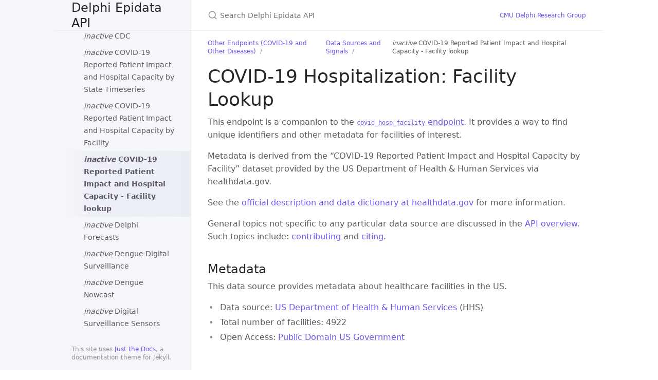

--- FILE ---
content_type: text/html; charset=utf-8
request_url: https://cmu-delphi.github.io/delphi-epidata/api/covid_hosp_facility_lookup.html
body_size: 6723
content:


<!DOCTYPE html>

<html lang="en-US">
<head>
  <meta charset="UTF-8">
  <meta http-equiv="X-UA-Compatible" content="IE=Edge">

  <link rel="stylesheet" href="/delphi-epidata/assets/css/just-the-docs-default.css">

  <link rel="stylesheet" href="/delphi-epidata/assets/css/just-the-docs-head-nav.css" id="jtd-head-nav-stylesheet">

  <style id="jtd-nav-activation">
  

    .site-nav > ul.nav-list:first-child > li > a,
    .site-nav > ul.nav-list:first-child > li > ul > li > a,
    
    .site-nav > ul.nav-list:first-child > li > ul > li > ul > li:not(:nth-child(8)) > a,
    .site-nav > ul.nav-list:first-child > li > ul > li > ul > li > ul > li a {
      background-image: none;
    }

    .site-nav > ul.nav-list:not(:first-child) a,
    .site-nav li.external a {
      background-image: none;
    }

    .site-nav > ul.nav-list:first-child > li:nth-child(3) > ul > li:nth-child(2) > ul > li:nth-child(8) > a {
      font-weight: 600;
      text-decoration: none;
    }.site-nav > ul.nav-list:first-child > li:nth-child(3) > button svg,
    .site-nav > ul.nav-list:first-child > li:nth-child(3) > ul > li:nth-child(2) > button svg,
    .site-nav > ul.nav-list:first-child > li:nth-child(3) > ul > li:nth-child(2) > ul > li:nth-child(8) > button svg {
      transform: rotate(-90deg);
    }.site-nav > ul.nav-list:first-child > li.nav-list-item:nth-child(3) > ul.nav-list,
    .site-nav > ul.nav-list:first-child > li.nav-list-item:nth-child(3) > ul.nav-list > li.nav-list-item:nth-child(2) > ul.nav-list,
    .site-nav > ul.nav-list:first-child > li.nav-list-item:nth-child(3) > ul.nav-list > li.nav-list-item:nth-child(2) > ul.nav-list > li.nav-list-item:nth-child(8) > ul.nav-list {
      display: block;
    }
  </style>

  

  
    <script src="/delphi-epidata/assets/js/vendor/lunr.min.js"></script>
  

  <script src="/delphi-epidata/assets/js/just-the-docs.js"></script>

  <meta name="viewport" content="width=device-width, initial-scale=1">

  

  <link rel="icon" href="/delphi-epidata/favicon.ico" type="image/x-icon">



  <!-- Begin Jekyll SEO tag v2.8.0 -->
<title>inactive COVID-19 Reported Patient Impact and Hospital Capacity - Facility lookup | Delphi Epidata API</title>
<meta name="generator" content="Jekyll v3.10.0" />
<meta property="og:title" content="inactive COVID-19 Reported Patient Impact and Hospital Capacity - Facility lookup" />
<meta property="og:locale" content="en_US" />
<meta name="description" content="Documentation for the Delphi research group&#39;s Epidata API, providing access to curated streams of epidemic data and forecasts." />
<meta property="og:description" content="Documentation for the Delphi research group&#39;s Epidata API, providing access to curated streams of epidemic data and forecasts." />
<link rel="canonical" href="/delphi-epidata/api/covid_hosp_facility_lookup.html" />
<meta property="og:url" content="/delphi-epidata/api/covid_hosp_facility_lookup.html" />
<meta property="og:site_name" content="Delphi Epidata API" />
<meta property="og:type" content="website" />
<meta name="twitter:card" content="summary" />
<meta property="twitter:title" content="inactive COVID-19 Reported Patient Impact and Hospital Capacity - Facility lookup" />
<script type="application/ld+json">
{"@context":"https://schema.org","@type":"WebPage","description":"Documentation for the Delphi research group&#39;s Epidata API, providing access to curated streams of epidemic data and forecasts.","headline":"inactive COVID-19 Reported Patient Impact and Hospital Capacity - Facility lookup","url":"/delphi-epidata/api/covid_hosp_facility_lookup.html"}</script>
<!-- End Jekyll SEO tag -->


  <link rel="stylesheet" href="https://cdn.jsdelivr.net/npm/katex@0.12.0/dist/katex.min.css" integrity="sha384-AfEj0r4/OFrOo5t7NnNe46zW/tFgW6x/bCJG8FqQCEo3+Aro6EYUG4+cU+KJWu/X" crossorigin="anonymous">
<script defer src="https://cdn.jsdelivr.net/npm/katex@0.12.0/dist/katex.min.js" integrity="sha384-g7c+Jr9ZivxKLnZTDUhnkOnsh30B4H0rpLUpJ4jAIKs4fnJI+sEnkvrMWph2EDg4" crossorigin="anonymous"></script>
<script defer src="https://cdn.jsdelivr.net/npm/katex@0.12.0/dist/contrib/auto-render.min.js" integrity="sha384-mll67QQFJfxn0IYznZYonOWZ644AWYC+Pt2cHqMaRhXVrursRwvLnLaebdGIlYNa" crossorigin="anonymous"
        onload="renderMathInElement(document.getElementById('main-content'));"></script>


</head>

<body>
  <a class="skip-to-main" href="#main-content">Skip to main content</a>
  <svg xmlns="http://www.w3.org/2000/svg" class="d-none">
  <symbol id="svg-link" viewBox="0 0 24 24">
  <title>Link</title>
  <svg xmlns="http://www.w3.org/2000/svg" width="24" height="24" viewBox="0 0 24 24" fill="none" stroke="currentColor" stroke-width="2" stroke-linecap="round" stroke-linejoin="round" class="feather feather-link">
    <path d="M10 13a5 5 0 0 0 7.54.54l3-3a5 5 0 0 0-7.07-7.07l-1.72 1.71"></path><path d="M14 11a5 5 0 0 0-7.54-.54l-3 3a5 5 0 0 0 7.07 7.07l1.71-1.71"></path>
  </svg>
</symbol>

  <symbol id="svg-menu" viewBox="0 0 24 24">
  <title>Menu</title>
  <svg xmlns="http://www.w3.org/2000/svg" width="24" height="24" viewBox="0 0 24 24" fill="none" stroke="currentColor" stroke-width="2" stroke-linecap="round" stroke-linejoin="round" class="feather feather-menu">
    <line x1="3" y1="12" x2="21" y2="12"></line><line x1="3" y1="6" x2="21" y2="6"></line><line x1="3" y1="18" x2="21" y2="18"></line>
  </svg>
</symbol>

  <symbol id="svg-arrow-right" viewBox="0 0 24 24">
  <title>Expand</title>
  <svg xmlns="http://www.w3.org/2000/svg" width="24" height="24" viewBox="0 0 24 24" fill="none" stroke="currentColor" stroke-width="2" stroke-linecap="round" stroke-linejoin="round" class="feather feather-chevron-right">
    <polyline points="9 18 15 12 9 6"></polyline>
  </svg>
</symbol>

  <!-- Feather. MIT License: https://github.com/feathericons/feather/blob/master/LICENSE -->
<symbol id="svg-external-link" width="24" height="24" viewBox="0 0 24 24" fill="none" stroke="currentColor" stroke-width="2" stroke-linecap="round" stroke-linejoin="round" class="feather feather-external-link">
  <title id="svg-external-link-title">(external link)</title>
  <path d="M18 13v6a2 2 0 0 1-2 2H5a2 2 0 0 1-2-2V8a2 2 0 0 1 2-2h6"></path><polyline points="15 3 21 3 21 9"></polyline><line x1="10" y1="14" x2="21" y2="3"></line>
</symbol>

  
    <symbol id="svg-doc" viewBox="0 0 24 24">
  <title>Document</title>
  <svg xmlns="http://www.w3.org/2000/svg" width="24" height="24" viewBox="0 0 24 24" fill="none" stroke="currentColor" stroke-width="2" stroke-linecap="round" stroke-linejoin="round" class="feather feather-file">
    <path d="M13 2H6a2 2 0 0 0-2 2v16a2 2 0 0 0 2 2h12a2 2 0 0 0 2-2V9z"></path><polyline points="13 2 13 9 20 9"></polyline>
  </svg>
</symbol>

    <symbol id="svg-search" viewBox="0 0 24 24">
  <title>Search</title>
  <svg xmlns="http://www.w3.org/2000/svg" width="24" height="24" viewBox="0 0 24 24" fill="none" stroke="currentColor" stroke-width="2" stroke-linecap="round" stroke-linejoin="round" class="feather feather-search">
    <circle cx="11" cy="11" r="8"></circle><line x1="21" y1="21" x2="16.65" y2="16.65"></line>
  </svg>
</symbol>

  
  
    <!-- Bootstrap Icons. MIT License: https://github.com/twbs/icons/blob/main/LICENSE.md -->
<symbol id="svg-copy" viewBox="0 0 16 16">
  <title>Copy</title>
  <svg xmlns="http://www.w3.org/2000/svg" width="16" height="16" fill="currentColor" class="bi bi-clipboard" viewBox="0 0 16 16">
    <path d="M4 1.5H3a2 2 0 0 0-2 2V14a2 2 0 0 0 2 2h10a2 2 0 0 0 2-2V3.5a2 2 0 0 0-2-2h-1v1h1a1 1 0 0 1 1 1V14a1 1 0 0 1-1 1H3a1 1 0 0 1-1-1V3.5a1 1 0 0 1 1-1h1v-1z"/>
    <path d="M9.5 1a.5.5 0 0 1 .5.5v1a.5.5 0 0 1-.5.5h-3a.5.5 0 0 1-.5-.5v-1a.5.5 0 0 1 .5-.5h3zm-3-1A1.5 1.5 0 0 0 5 1.5v1A1.5 1.5 0 0 0 6.5 4h3A1.5 1.5 0 0 0 11 2.5v-1A1.5 1.5 0 0 0 9.5 0h-3z"/>
  </svg>
</symbol>
<symbol id="svg-copied" viewBox="0 0 16 16">
  <title>Copied</title>
  <svg xmlns="http://www.w3.org/2000/svg" width="16" height="16" fill="currentColor" class="bi bi-clipboard-check-fill" viewBox="0 0 16 16">
    <path d="M6.5 0A1.5 1.5 0 0 0 5 1.5v1A1.5 1.5 0 0 0 6.5 4h3A1.5 1.5 0 0 0 11 2.5v-1A1.5 1.5 0 0 0 9.5 0h-3Zm3 1a.5.5 0 0 1 .5.5v1a.5.5 0 0 1-.5.5h-3a.5.5 0 0 1-.5-.5v-1a.5.5 0 0 1 .5-.5h3Z"/>
    <path d="M4 1.5H3a2 2 0 0 0-2 2V14a2 2 0 0 0 2 2h10a2 2 0 0 0 2-2V3.5a2 2 0 0 0-2-2h-1v1A2.5 2.5 0 0 1 9.5 5h-3A2.5 2.5 0 0 1 4 2.5v-1Zm6.854 7.354-3 3a.5.5 0 0 1-.708 0l-1.5-1.5a.5.5 0 0 1 .708-.708L7.5 10.793l2.646-2.647a.5.5 0 0 1 .708.708Z"/>
  </svg>
</symbol>

  
</svg>

  
    <div class="side-bar">
  <div class="site-header" role="banner">
    <a href="/delphi-epidata/" class="site-title lh-tight">
  Delphi Epidata API

</a>
    <button id="menu-button" class="site-button btn-reset" aria-label="Toggle menu" aria-pressed="false">
      <svg viewBox="0 0 24 24" class="icon" aria-hidden="true"><use xlink:href="#svg-menu"></use></svg>
    </button>
  </div>

  <nav aria-label="Main" id="site-nav" class="site-nav">
  
  
    <ul class="nav-list"><li class="nav-list-item"><button class="nav-list-expander btn-reset" aria-label="toggle items in Epidata API Intro category" aria-pressed="false">
        <svg viewBox="0 0 24 24" aria-hidden="true"><use xlink:href="#svg-arrow-right"></use></svg>
      </button><a href="/delphi-epidata/" class="nav-list-link">Epidata API Intro</a><ul class="nav-list"><li class="nav-list-item"><a href="/delphi-epidata/api/api_keys.html" class="nav-list-link">API Keys</a></li><li class="nav-list-item"><a href="/delphi-epidata/api/privacy_statement.html" class="nav-list-link">Privacy Statement</a></li><li class="nav-list-item"><a href="/delphi-epidata/related_work.html" class="nav-list-link">Motivating Works</a></li></ul></li><li class="nav-list-item"><button class="nav-list-expander btn-reset" aria-label="toggle items in Main Endpoint (COVIDcast) category" aria-pressed="false">
        <svg viewBox="0 0 24 24" aria-hidden="true"><use xlink:href="#svg-arrow-right"></use></svg>
      </button><a href="/delphi-epidata/api/covidcast.html" class="nav-list-link">Main Endpoint (COVIDcast)</a><ul class="nav-list"><li class="nav-list-item"><a href="/delphi-epidata/api/covidcast_clients.html" class="nav-list-link">API Clients</a></li><li class="nav-list-item"><a href="/delphi-epidata/api/covidcast_licensing.html" class="nav-list-link">Data Licensing</a></li><li class="nav-list-item"><button class="nav-list-expander btn-reset" aria-label="toggle items in Data Sources and Signals category" aria-pressed="false">
        <svg viewBox="0 0 24 24" aria-hidden="true"><use xlink:href="#svg-arrow-right"></use></svg>
      </button><a href="/delphi-epidata/api/covidcast_signals.html" class="nav-list-link">Data Sources and Signals</a><ul class="nav-list"><li class="nav-list-item"><a href="/delphi-epidata/api/covidcast_meta.html" class="nav-list-link">Metadata</a></li><li class="nav-list-item"><a href="/delphi-epidata/api/covidcast-signals/chng.html" class="nav-list-link">Change Healthcare</a></li><li class="nav-list-item"><a href="/delphi-epidata/api/covidcast-signals/doctor-visits.html" class="nav-list-link">Doctor Visits</a></li><li class="nav-list-item"><a href="/delphi-epidata/api/covidcast-signals/google-symptoms.html" class="nav-list-link">Google Symptom Search Trends</a></li><li class="nav-list-item"><a href="/delphi-epidata/api/covidcast-signals/hospital-admissions.html" class="nav-list-link">Hospital Admissions</a></li><li class="nav-list-item"><a href="/delphi-epidata/api/covidcast-signals/nchs-mortality.html" class="nav-list-link">NCHS Mortality Data</a></li><li class="nav-list-item"><a href="/delphi-epidata/api/covidcast-signals/nhsn.html" class="nav-list-link">NHSN Respiratory Hospitalizations</a></li><li class="nav-list-item"><a href="/delphi-epidata/api/covidcast-signals/nssp.html" class="nav-list-link">NSSP ED Visits</a></li><li class="nav-list-item"><a href="/delphi-epidata/api/covidcast-signals/quidel.html" class="nav-list-link">Quidel</a></li><li class="nav-list-item"><a href="/delphi-epidata/api/covidcast-signals/covid-act-now.html" class="nav-list-link"><i>inactive</i> COVID Act Now</a></li><li class="nav-list-item"><a href="/delphi-epidata/api/covidcast-signals/fb-survey.html" class="nav-list-link"><i>inactive</i> COVID-19 Trends and Impact Survey</a></li><li class="nav-list-item"><a href="/delphi-epidata/api/covidcast-signals/dsew-cpr.html" class="nav-list-link"><i>inactive</i> Data Strategy and Execution Workgroup Community Profile Report</a></li><li class="nav-list-item"><a href="/delphi-epidata/api/covidcast-signals/ght.html" class="nav-list-link"><i>inactive</i> Google Health Trends</a></li><li class="nav-list-item"><a href="/delphi-epidata/api/covidcast-signals/google-survey.html" class="nav-list-link"><i>inactive</i> Google Symptom Surveys</a></li><li class="nav-list-item"><a href="/delphi-epidata/api/covidcast-signals/hhs.html" class="nav-list-link"><i>inactive</i> HHS Hospitalizations from NHSN</a></li><li class="nav-list-item"><a href="/delphi-epidata/api/covidcast-signals/indicator-combination.html" class="nav-list-link"><i>inactive</i> Indicator Combination</a></li><li class="nav-list-item"><a href="/delphi-epidata/api/covidcast-signals/jhu-csse.html" class="nav-list-link"><i>inactive</i> JHU Cases and Deaths</a></li><li class="nav-list-item"><a href="/delphi-epidata/api/covidcast-signals/safegraph.html" class="nav-list-link"><i>inactive</i> SafeGraph</a></li><li class="nav-list-item"><a href="/delphi-epidata/api/covidcast-signals/usa-facts.html" class="nav-list-link"><i>inactive</i> USAFacts Cases and Deaths</a></li><li class="nav-list-item"><a href="/delphi-epidata/api/covidcast-signals/youtube-survey.html" class="nav-list-link"><i>inactive</i> Youtube Survey</a></li></ul></li><li class="nav-list-item"><a href="/delphi-epidata/api/covidcast_geography.html" class="nav-list-link">Geographic Coding</a></li><li class="nav-list-item"><a href="/delphi-epidata/api/covidcast_times.html" class="nav-list-link">Date Coding and Revisions</a></li><li class="nav-list-item"><a href="/delphi-epidata/api/missing_codes.html" class="nav-list-link">NaN Missing Codes</a></li><li class="nav-list-item"><a href="/delphi-epidata/api/covidcast_changelog.html" class="nav-list-link">Signal Changelog</a></li></ul></li><li class="nav-list-item"><button class="nav-list-expander btn-reset" aria-label="toggle items in Other Endpoints (COVID-19 and Other Diseases) category" aria-pressed="false">
        <svg viewBox="0 0 24 24" aria-hidden="true"><use xlink:href="#svg-arrow-right"></use></svg>
      </button><a href="/delphi-epidata/api/README.html" class="nav-list-link">Other Endpoints (COVID-19 and Other Diseases)</a><ul class="nav-list"><li class="nav-list-item"><a href="/delphi-epidata/api/client_libraries.html" class="nav-list-link">API Clients</a></li><li class="nav-list-item"><button class="nav-list-expander btn-reset" aria-label="toggle items in Data Sources and Signals category" aria-pressed="false">
        <svg viewBox="0 0 24 24" aria-hidden="true"><use xlink:href="#svg-arrow-right"></use></svg>
      </button><a href="/delphi-epidata/api/epidata_signals.html" class="nav-list-link">Data Sources and Signals</a><ul class="nav-list"><li class="nav-list-item"><a href="/delphi-epidata/api/fluview.html" class="nav-list-link">FluView</a></li><li class="nav-list-item"><a href="/delphi-epidata/api/fluview_clinical.html" class="nav-list-link">FluView Clinical</a></li><li class="nav-list-item"><a href="/delphi-epidata/api/fluview_meta.html" class="nav-list-link">FluView Metadata</a></li><li class="nav-list-item"><a href="/delphi-epidata/api/meta.html" class="nav-list-link"><i>inactive</i> Epidata Metadata</a></li><li class="nav-list-item"><a href="/delphi-epidata/api/cdc.html" class="nav-list-link"><i>inactive</i> CDC</a></li><li class="nav-list-item"><a href="/delphi-epidata/api/covid_hosp.html" class="nav-list-link"><i>inactive</i> COVID-19 Reported Patient Impact and Hospital Capacity by State Timeseries</a></li><li class="nav-list-item"><a href="/delphi-epidata/api/covid_hosp_facility.html" class="nav-list-link"><i>inactive</i> COVID-19 Reported Patient Impact and Hospital Capacity by Facility</a></li><li class="nav-list-item"><a href="/delphi-epidata/api/covid_hosp_facility_lookup.html" class="nav-list-link"><i>inactive</i> COVID-19 Reported Patient Impact and Hospital Capacity - Facility lookup</a></li><li class="nav-list-item"><a href="/delphi-epidata/api/delphi.html" class="nav-list-link"><i>inactive</i> Delphi Forecasts</a></li><li class="nav-list-item"><a href="/delphi-epidata/api/dengue_sensors.html" class="nav-list-link"><i>inactive</i> Dengue Digital Surveillance</a></li><li class="nav-list-item"><a href="/delphi-epidata/api/dengue_nowcast.html" class="nav-list-link"><i>inactive</i> Dengue Nowcast</a></li><li class="nav-list-item"><a href="/delphi-epidata/api/sensors.html" class="nav-list-link"><i>inactive</i> Digital Surveillance Sensors</a></li><li class="nav-list-item"><a href="/delphi-epidata/api/ecdc_ili.html" class="nav-list-link"><i>inactive</i> ECDC ILI</a></li><li class="nav-list-item"><a href="/delphi-epidata/api/flusurv.html" class="nav-list-link"><i>inactive</i> Flusurv</a></li><li class="nav-list-item"><a href="/delphi-epidata/api/gft.html" class="nav-list-link"><i>inactive</i> Google Flu Trends</a></li><li class="nav-list-item"><a href="/delphi-epidata/api/ght.html" class="nav-list-link"><i>inactive</i> Google Health Trends</a></li><li class="nav-list-item"><a href="/delphi-epidata/api/nowcast.html" class="nav-list-link"><i>inactive</i> ILI Nearby Nowcast</a></li><li class="nav-list-item"><a href="/delphi-epidata/api/kcdc_ili.html" class="nav-list-link"><i>inactive</i> KCDC ILI</a></li><li class="nav-list-item"><a href="/delphi-epidata/api/nidss_dengue.html" class="nav-list-link"><i>inactive</i> NIDSS Dengue</a></li><li class="nav-list-item"><a href="/delphi-epidata/api/nidss_flu.html" class="nav-list-link"><i>inactive</i> NIDSS Flu</a></li><li class="nav-list-item"><a href="/delphi-epidata/api/norostat.html" class="nav-list-link"><i>inactive</i> NoroSTAT</a></li><li class="nav-list-item"><a href="/delphi-epidata/api/meta_norostat.html" class="nav-list-link"><i>inactive</i> NoroSTAT Metadata</a></li><li class="nav-list-item"><a href="/delphi-epidata/api/paho_dengue.html" class="nav-list-link"><i>inactive</i> PAHO Dengue</a></li><li class="nav-list-item"><a href="/delphi-epidata/api/quidel.html" class="nav-list-link"><i>inactive</i> Quidel</a></li><li class="nav-list-item"><a href="/delphi-epidata/api/twitter.html" class="nav-list-link"><i>inactive</i> Twitter Stream</a></li><li class="nav-list-item"><a href="/delphi-epidata/api/wiki.html" class="nav-list-link"><i>inactive</i> Wikipedia Access</a></li></ul></li></ul></li><li class="nav-list-item"><button class="nav-list-expander btn-reset" aria-label="toggle items in <i>inactive</i> COVID-19 Trends and Impact Survey category" aria-pressed="false">
        <svg viewBox="0 0 24 24" aria-hidden="true"><use xlink:href="#svg-arrow-right"></use></svg>
      </button><a href="/delphi-epidata/symptom-survey/" class="nav-list-link"><i>inactive</i> COVID-19 Trends and Impact Survey</a><ul class="nav-list"><li class="nav-list-item"><a href="/delphi-epidata/symptom-survey/data-access.html" class="nav-list-link">Getting Data Access</a></li><li class="nav-list-item"><a href="/delphi-epidata/symptom-survey/contingency-tables.html" class="nav-list-link">Contingency Tables</a></li><li class="nav-list-item"><a href="/delphi-epidata/symptom-survey/weights.html" class="nav-list-link">Survey Weights</a></li><li class="nav-list-item"><a href="/delphi-epidata/symptom-survey/coding.html" class="nav-list-link">Questions and Coding</a></li><li class="nav-list-item"><a href="/delphi-epidata/symptom-survey/modules.html" class="nav-list-link">Survey Modules & Randomization</a></li><li class="nav-list-item"><a href="/delphi-epidata/symptom-survey/problems.html" class="nav-list-link">Data and Sampling Errors</a></li><li class="nav-list-item"><a href="/delphi-epidata/symptom-survey/limitations.html" class="nav-list-link">Survey Limitations</a></li><li class="nav-list-item"><a href="/delphi-epidata/symptom-survey/publications.html" class="nav-list-link">Publications</a></li><li class="nav-list-item"><a href="/delphi-epidata/symptom-survey/end-of-survey.html" class="nav-list-link">End of CTIS Data Collection</a></li></ul></li><li class="nav-list-item"><button class="nav-list-expander btn-reset" aria-label="toggle items in Developer Support category" aria-pressed="false">
        <svg viewBox="0 0 24 24" aria-hidden="true"><use xlink:href="#svg-arrow-right"></use></svg>
      </button><a href="/delphi-epidata/developer_support.html" class="nav-list-link">Developer Support</a><ul class="nav-list"><li class="nav-list-item"><a href="/delphi-epidata/epidata_development.html" class="nav-list-link">Development Guide</a></li><li class="nav-list-item"><a href="/delphi-epidata/new_endpoint_tutorial.html" class="nav-list-link">Adding a New API Endpoint</a></li></ul></li><li class="nav-list-item"><a href="/delphi-epidata/about_delphi.html" class="nav-list-link">About Delphi</a></li></ul>
  
</nav>




  
  
    <footer class="site-footer">
      This site uses <a href="https://github.com/just-the-docs/just-the-docs">Just the Docs</a>, a documentation theme for Jekyll.
    </footer>
  
</div>

  
  <div class="main" id="top">
    <div id="main-header" class="main-header">
  
    

<div class="search" role="search">
  <div class="search-input-wrap">
    <input type="text" id="search-input" class="search-input" tabindex="0" placeholder="Search Delphi Epidata API" aria-label="Search Delphi Epidata API" autocomplete="off">
    <label for="search-input" class="search-label"><svg viewBox="0 0 24 24" class="search-icon"><use xlink:href="#svg-search"></use></svg></label>
  </div>
  <div id="search-results" class="search-results"></div>
</div>

  
  
  
    <nav aria-label="Auxiliary" class="aux-nav">
  <ul class="aux-nav-list">
    
      <li class="aux-nav-list-item">
        <a href="https://delphi.cmu.edu/" class="site-button"
          
        >
          CMU Delphi Research Group
        </a>
      </li>
    
  </ul>
</nav>

  
</div>

    <div class="main-content-wrap">
      <nav aria-label="Breadcrumb" class="breadcrumb-nav">
  <ol class="breadcrumb-nav-list">
    <li class="breadcrumb-nav-list-item"><a href="/delphi-epidata/api/README.html">Other Endpoints (COVID-19 and Other Diseases)</a></li>
    <li class="breadcrumb-nav-list-item"><a href="/delphi-epidata/api/epidata_signals.html">Data Sources and Signals</a></li>
    <li class="breadcrumb-nav-list-item"><span><i>inactive</i> COVID-19 Reported Patient Impact and Hospital Capacity - Facility lookup</span></li>
  </ol>
</nav>


      <div id="main-content" class="main-content">
        <main>
          
            <h1 id="covid-19-hospitalization-facility-lookup">
  
  
    <a href="#covid-19-hospitalization-facility-lookup" class="anchor-heading" aria-labelledby="covid-19-hospitalization-facility-lookup"><svg viewBox="0 0 16 16" aria-hidden="true"><use xlink:href="#svg-link"></use></svg></a> COVID-19 Hospitalization: Facility Lookup
  
  
</h1>
    

<p>This endpoint is a companion to the
<a href="/delphi-epidata/api/covid_hosp_facility.html"><code class="language-plaintext highlighter-rouge">covid_hosp_facility</code> endpoint</a>. It provides a way to
find unique identifiers and other metadata for facilities of interest.</p>

<p>Metadata is derived from the “COVID-19 Reported Patient Impact and Hospital
Capacity by Facility” dataset provided by the US Department of Health &amp; Human
Services via healthdata.gov.</p>

<p>See the
<a href="https://healthdata.gov/Hospital/COVID-19-Reported-Patient-Impact-and-Hospital-Capa/anag-cw7u">official description and data dictionary at healthdata.gov</a>
for more information.</p>

<p>General topics not specific to any particular data source are discussed in the
<a href="/delphi-epidata/api/README.html">API overview</a>. Such topics include:
<a href="/delphi-epidata/api/README.html#contributing">contributing</a> and <a href="/delphi-epidata/api/README.html#citing">citing</a>.</p>
<h2 id="metadata">
  
  
    <a href="#metadata" class="anchor-heading" aria-labelledby="metadata"><svg viewBox="0 0 16 16" aria-hidden="true"><use xlink:href="#svg-link"></use></svg></a> Metadata
  
  
</h2>
    

<p>This data source provides metadata about healthcare facilities in the US.</p>
<ul>
  <li>Data source: <a href="https://healthdata.gov/Hospital/COVID-19-Reported-Patient-Impact-and-Hospital-Capa/anag-cw7u">US Department of Health &amp; Human Services</a> (HHS)</li>
  <li>Total number of facilities: 4922</li>
  <li>Open Access: <a href="https://www.usa.gov/government-works">Public Domain US Government</a></li>
</ul>
<h1 id="the-api">
  
  
    <a href="#the-api" class="anchor-heading" aria-labelledby="the-api"><svg viewBox="0 0 16 16" aria-hidden="true"><use xlink:href="#svg-link"></use></svg></a> The API
  
  
</h1>
    

<p>The base URL is: https://api.delphi.cmu.edu/epidata/covid_hosp_facility_lookup/</p>

<p>See <a href="/delphi-epidata/api/README.html">this documentation</a> for details on specifying locations and dates.</p>
<h2 id="parameters">
  
  
    <a href="#parameters" class="anchor-heading" aria-labelledby="parameters"><svg viewBox="0 0 16 16" aria-hidden="true"><use xlink:href="#svg-link"></use></svg></a> Parameters
  
  
</h2>
    

<div class="table-wrapper"><table>
  <thead>
    <tr>
      <th>Parameter</th>
      <th>Description</th>
      <th>Type</th>
    </tr>
  </thead>
  <tbody>
    <tr>
      <td><code class="language-plaintext highlighter-rouge">state</code></td>
      <td>two-letter state abbreviation</td>
      <td>string</td>
    </tr>
    <tr>
      <td><code class="language-plaintext highlighter-rouge">ccn</code></td>
      <td>facility CMS Certification Number</td>
      <td>string</td>
    </tr>
    <tr>
      <td><code class="language-plaintext highlighter-rouge">city</code></td>
      <td>city name</td>
      <td>string</td>
    </tr>
    <tr>
      <td><code class="language-plaintext highlighter-rouge">zip</code></td>
      <td>5-digit ZIP code</td>
      <td>string</td>
    </tr>
    <tr>
      <td><code class="language-plaintext highlighter-rouge">fips_code</code></td>
      <td>5-digit FIPS county code</td>
      <td>string</td>
    </tr>
  </tbody>
</table></div>

<p>NOTE: Exactly one of the above parameters must be present in requests.
Combinations of parameters (e.g. specifying both <code class="language-plaintext highlighter-rouge">city</code> and <code class="language-plaintext highlighter-rouge">state</code>) are not
supported.</p>
<h2 id="response">
  
  
    <a href="#response" class="anchor-heading" aria-labelledby="response"><svg viewBox="0 0 16 16" aria-hidden="true"><use xlink:href="#svg-link"></use></svg></a> Response
  
  
</h2>
    

<div class="table-wrapper"><table>
  <thead>
    <tr>
      <th>Field</th>
      <th>Description</th>
      <th>Type</th>
    </tr>
  </thead>
  <tbody>
    <tr>
      <td><code class="language-plaintext highlighter-rouge">result</code></td>
      <td>result code: 1 = success, 2 = too many results, -2 = no results</td>
      <td>integer</td>
    </tr>
    <tr>
      <td><code class="language-plaintext highlighter-rouge">epidata</code></td>
      <td>list of results</td>
      <td>array of objects</td>
    </tr>
    <tr>
      <td><code class="language-plaintext highlighter-rouge">epidata[].hospital_pk</code></td>
      <td>unique identifier for this facility (will match CCN if CCN exists)</td>
      <td>string</td>
    </tr>
    <tr>
      <td><code class="language-plaintext highlighter-rouge">epidata[].state</code></td>
      <td>two-letter state code</td>
      <td>string</td>
    </tr>
    <tr>
      <td><code class="language-plaintext highlighter-rouge">epidata[].ccn</code></td>
      <td>CMS Certification Number for this facility</td>
      <td>string</td>
    </tr>
    <tr>
      <td><code class="language-plaintext highlighter-rouge">epidata[].hospital_name</code></td>
      <td>facility name</td>
      <td>string</td>
    </tr>
    <tr>
      <td><code class="language-plaintext highlighter-rouge">epidata[].address</code></td>
      <td>facility address</td>
      <td>string</td>
    </tr>
    <tr>
      <td><code class="language-plaintext highlighter-rouge">epidata[].city</code></td>
      <td>facility city</td>
      <td>string</td>
    </tr>
    <tr>
      <td><code class="language-plaintext highlighter-rouge">epidata[].zip</code></td>
      <td>5-digit ZIP code</td>
      <td>string</td>
    </tr>
    <tr>
      <td><code class="language-plaintext highlighter-rouge">epidata[].hospital_subtype</code></td>
      <td>one of: Childrens Hospitals, Critical Access Hospitals, Long Term, Psychiatric, Rehabilitation, Short Term</td>
      <td>string</td>
    </tr>
    <tr>
      <td><code class="language-plaintext highlighter-rouge">epidata[].fips_code</code></td>
      <td>5-digit FIPS county code</td>
      <td>string</td>
    </tr>
    <tr>
      <td><code class="language-plaintext highlighter-rouge">epidata[].is_metro_micro</code></td>
      <td>1 if this facility serves a metropolitan or micropolitan area, 0 otherwise</td>
      <td>integer</td>
    </tr>
    <tr>
      <td><code class="language-plaintext highlighter-rouge">message</code></td>
      <td><code class="language-plaintext highlighter-rouge">success</code> or error message</td>
      <td>string</td>
    </tr>
  </tbody>
</table></div>

<p>Use the <code class="language-plaintext highlighter-rouge">hospital_pk</code> value when querying
<a href="/delphi-epidata/api/covid_hosp_facility.html">the COVID-19 Reported Patient Impact and Hospital Capacity by Facility endpoint</a>.</p>
<h1 id="example-urls">
  
  
    <a href="#example-urls" class="anchor-heading" aria-labelledby="example-urls"><svg viewBox="0 0 16 16" aria-hidden="true"><use xlink:href="#svg-link"></use></svg></a> Example URLs
  
  
</h1>
    
<h3 id="lookup-facilities-in-the-city-of-southlake-tx">
  
  
    <a href="#lookup-facilities-in-the-city-of-southlake-tx" class="anchor-heading" aria-labelledby="lookup-facilities-in-the-city-of-southlake-tx"><svg viewBox="0 0 16 16" aria-hidden="true"><use xlink:href="#svg-link"></use></svg></a> Lookup facilities in the city of Southlake (TX)
  
  
</h3>
    
<p>https://api.delphi.cmu.edu/epidata/covid_hosp_facility_lookup/?city=southlake</p>

<div class="language-json highlighter-rouge"><div class="highlight"><pre class="highlight"><code><span class="p">{</span><span class="w">
    </span><span class="nl">"result"</span><span class="p">:</span><span class="w"> </span><span class="mi">1</span><span class="p">,</span><span class="w">
    </span><span class="nl">"epidata"</span><span class="p">:</span><span class="w"> </span><span class="p">[</span><span class="w">
        </span><span class="p">{</span><span class="w">
            </span><span class="nl">"hospital_pk"</span><span class="p">:</span><span class="w"> </span><span class="s2">"450888"</span><span class="p">,</span><span class="w">
            </span><span class="nl">"state"</span><span class="p">:</span><span class="w"> </span><span class="s2">"TX"</span><span class="p">,</span><span class="w">
            </span><span class="nl">"ccn"</span><span class="p">:</span><span class="w"> </span><span class="s2">"450888"</span><span class="p">,</span><span class="w">
            </span><span class="nl">"hospital_name"</span><span class="p">:</span><span class="w"> </span><span class="s2">"TEXAS HEALTH HARRIS METHODIST HOSPITAL SOUTHLAKE"</span><span class="p">,</span><span class="w">
            </span><span class="nl">"address"</span><span class="p">:</span><span class="w"> </span><span class="s2">"1545 E SOUTHLAKE BLVD"</span><span class="p">,</span><span class="w">
            </span><span class="nl">"city"</span><span class="p">:</span><span class="w"> </span><span class="s2">"SOUTHLAKE"</span><span class="p">,</span><span class="w">
            </span><span class="nl">"zip"</span><span class="p">:</span><span class="w"> </span><span class="s2">"76092"</span><span class="p">,</span><span class="w">
            </span><span class="nl">"hospital_subtype"</span><span class="p">:</span><span class="w"> </span><span class="s2">"Short Term"</span><span class="p">,</span><span class="w">
            </span><span class="nl">"fips_code"</span><span class="p">:</span><span class="w"> </span><span class="s2">"48439"</span><span class="p">,</span><span class="w">
            </span><span class="nl">"is_metro_micro"</span><span class="p">:</span><span class="w"> </span><span class="mi">1</span><span class="w">
        </span><span class="p">},</span><span class="w">
        </span><span class="p">{</span><span class="w">
            </span><span class="nl">"hospital_pk"</span><span class="p">:</span><span class="w"> </span><span class="s2">"670132"</span><span class="p">,</span><span class="w">
            </span><span class="nl">"state"</span><span class="p">:</span><span class="w"> </span><span class="s2">"TX"</span><span class="p">,</span><span class="w">
            </span><span class="nl">"ccn"</span><span class="p">:</span><span class="w"> </span><span class="s2">"670132"</span><span class="p">,</span><span class="w">
            </span><span class="nl">"hospital_name"</span><span class="p">:</span><span class="w"> </span><span class="s2">"METHODIST SOUTHLAKE HOSPITAL"</span><span class="p">,</span><span class="w">
            </span><span class="nl">"address"</span><span class="p">:</span><span class="w"> </span><span class="s2">"421 E STATE HIGHWAY 114"</span><span class="p">,</span><span class="w">
            </span><span class="nl">"city"</span><span class="p">:</span><span class="w"> </span><span class="s2">"SOUTHLAKE"</span><span class="p">,</span><span class="w">
            </span><span class="nl">"zip"</span><span class="p">:</span><span class="w"> </span><span class="s2">"76092"</span><span class="p">,</span><span class="w">
            </span><span class="nl">"hospital_subtype"</span><span class="p">:</span><span class="w"> </span><span class="s2">"Short Term"</span><span class="p">,</span><span class="w">
            </span><span class="nl">"fips_code"</span><span class="p">:</span><span class="w"> </span><span class="s2">"48439"</span><span class="p">,</span><span class="w">
            </span><span class="nl">"is_metro_micro"</span><span class="p">:</span><span class="w"> </span><span class="mi">1</span><span class="w">
        </span><span class="p">}</span><span class="w">
    </span><span class="p">],</span><span class="w">
    </span><span class="nl">"message"</span><span class="p">:</span><span class="w"> </span><span class="s2">"success"</span><span class="w">
</span><span class="p">}</span><span class="w">
</span></code></pre></div></div>
<h1 id="code-samples">
  
  
    <a href="#code-samples" class="anchor-heading" aria-labelledby="code-samples"><svg viewBox="0 0 16 16" aria-hidden="true"><use xlink:href="#svg-link"></use></svg></a> Code Samples
  
  
</h1>
    

<p>Libraries are available for <a href="https://github.com/cmu-delphi/delphi-epidata/blob/main/src/client/delphi_epidata.js">JavaScript</a>, <a href="https://pypi.org/project/delphi-epidata/">Python</a>, and <a href="https://github.com/cmu-delphi/delphi-epidata/blob/dev/src/client/delphi_epidata.R">R</a>.
The following sample shows how to import the library and fetch facilities in
the city of Southlake (TX).</p>
<h3 id="python">
  
  
    <a href="#python" class="anchor-heading" aria-labelledby="python"><svg viewBox="0 0 16 16" aria-hidden="true"><use xlink:href="#svg-link"></use></svg></a> Python
  
  
</h3>
    

<p>Optionally install the package using pip(env):</p>
<div class="language-bash highlighter-rouge"><div class="highlight"><pre class="highlight"><code>pip <span class="nb">install </span>delphi-epidata
</code></pre></div></div>

<p>Otherwise, place <code class="language-plaintext highlighter-rouge">delphi_epidata.py</code> from this repo next to your python script.</p>

<div class="language-python highlighter-rouge"><div class="highlight"><pre class="highlight"><code><span class="c1"># Import
</span><span class="kn">from</span> <span class="nn">delphi_epidata</span> <span class="kn">import</span> <span class="n">Epidata</span>
<span class="c1"># Fetch data
</span><span class="n">res</span> <span class="o">=</span> <span class="n">Epidata</span><span class="p">.</span><span class="n">covid_hosp_facility_lookup</span><span class="p">(</span><span class="n">city</span><span class="o">=</span><span class="s">'southlake'</span><span class="p">)</span>
<span class="k">print</span><span class="p">(</span><span class="n">res</span><span class="p">[</span><span class="s">'result'</span><span class="p">],</span> <span class="n">res</span><span class="p">[</span><span class="s">'message'</span><span class="p">],</span> <span class="nb">len</span><span class="p">(</span><span class="n">res</span><span class="p">[</span><span class="s">'epidata'</span><span class="p">]))</span>
</code></pre></div></div>

          

          
            
          
        </main>
        

  <hr>
  <footer>
    

    <p class="text-small text-grey-dk-100 mb-0">Copyright &copy; 2020, <a href='https://delphi.cmu.edu'>Delphi Research Group</a> at Carnegie Mellon University</p>

    
  </footer>


      </div>
    </div>
    
      

<div class="search-overlay"></div>

    
  </div>

  
</body>
</html>


